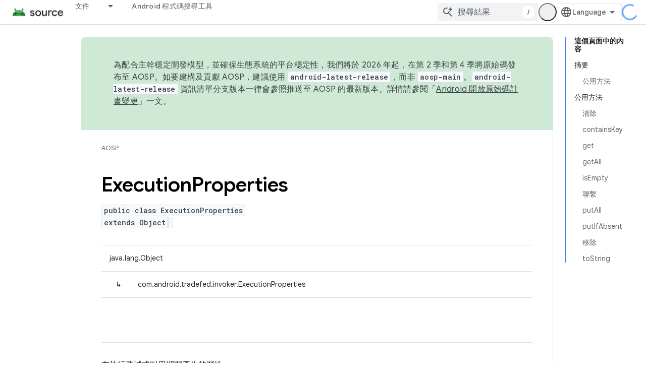

--- FILE ---
content_type: text/javascript
request_url: https://www.gstatic.cn/devrel-devsite/prod/v3df8aae39978de8281d519c083a1ff09816fe422ab8f1bf9f8e360a62fb9949d/js/devsite_devsite_sitemask_module__zh_tw.js
body_size: -853
content:
(function(_ds){var window=this;var h8=class extends _ds.Lm{static get observedAttributes(){return["visible"]}constructor(){super();this.eventHandler=new _ds.u}connectedCallback(){this.eventHandler.listen(document.body,"devsite-sitemask-show",()=>{this.show()});this.eventHandler.listen(document.body,"keydown",a=>{a.key==="Escape"&&this.hasAttribute("visible")&&(a.preventDefault(),a.stopPropagation(),this.hide())});this.eventHandler.listen(document.body,"devsite-sitemask-hide",()=>{this.hide()});this.eventHandler.listen(this,"click",
()=>{this.hide()})}attributeChangedCallback(a,b,c){a==="visible"&&(c==null?this.dispatchEvent(new CustomEvent("devsite-sitemask-hidden",{bubbles:!0})):this.dispatchEvent(new CustomEvent("devsite-sitemask-visible",{bubbles:!0})))}disconnectedCallback(){_ds.D(this.eventHandler)}show(){this.setAttribute("visible",this.getAttribute("visible")||"")}hide(){this.removeAttribute("visible")}};h8.prototype.hide=h8.prototype.hide;h8.prototype.show=h8.prototype.show;h8.prototype.disconnectedCallback=h8.prototype.disconnectedCallback;
h8.prototype.attributeChangedCallback=h8.prototype.attributeChangedCallback;h8.prototype.connectedCallback=h8.prototype.connectedCallback;try{customElements.define("devsite-sitemask",h8)}catch(a){console.warn("Unrecognized DevSite custom element - DevsiteSitemask",a)};})(_ds_www);
